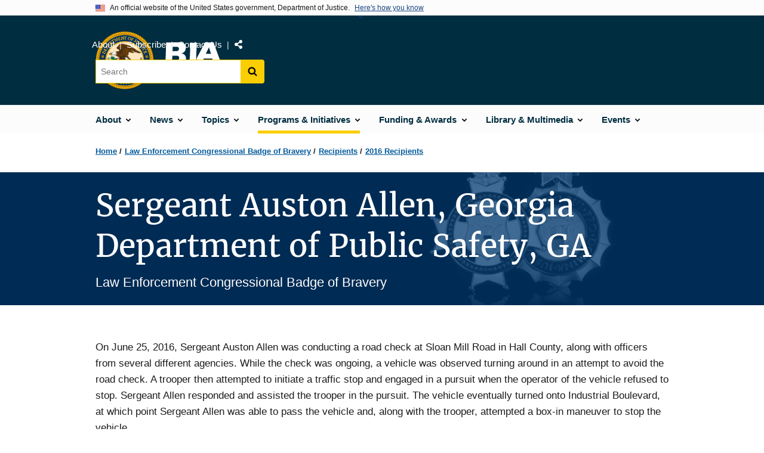

--- FILE ---
content_type: text/html; charset=UTF-8
request_url: https://bja.ojp.gov/program/badgeofbravery/recipients/2016/auston-allen
body_size: 10594
content:
<!DOCTYPE html>
<html lang="en" dir="ltr" prefix="og: https://ogp.me/ns#">
  <head>
    <meta charset="utf-8" />
<link rel="preload" href="/themes/custom/ojp/assets/fonts/roboto/Roboto-Regular.woff2" as="font" type="font/woff2" crossorigin="" />
<link rel="preload" href="/themes/custom/ojp/assets/fonts/roboto/Roboto-Bold.woff2" as="font" type="font/woff2" crossorigin="" />
<link rel="preload" href="/themes/custom/ojp/assets/fonts/roboto/Roboto-Italic.woff2" as="font" type="font/woff2" crossorigin="" />
<link rel="preload" href="/themes/custom/ojp/assets/fonts/roboto/Roboto-BlackItalic.woff2" as="font" type="font/woff2" crossorigin="" />
<link rel="preload" href="/themes/custom/ojp/assets/fonts/merriweather/Latin-Merriweather-Regular.woff2" as="font" type="font/woff2" crossorigin="" />
<link rel="preload" href="/themes/custom/ojp/assets/fonts/merriweather/Latin-Merriweather-Bold.woff2" as="font" type="font/woff2" crossorigin="" />
<noscript><style>form.antibot * :not(.antibot-message) { display: none !important; }</style>
</noscript><meta name="description" content="In 2016, Sergeant Auston Allen showed great bravery in persisting against a subject who violated a road stop and then attacked the sergeant repeatedly." />
<link rel="canonical" href="https://bja.ojp.gov/program/badgeofbravery/recipients/2016/auston-allen" />
<meta name="google" content="4PLVTsyCm3--uca8rMAYrsLAAEJtRBtpZWm-kh9pr0g" />
<meta property="og:site_name" content="Bureau of Justice Assistance" />
<meta property="og:url" content="https://bja.ojp.gov/program/badgeofbravery/recipients/2016/auston-allen" />
<meta property="og:title" content="Sergeant Auston Allen, Georgia Department of Public Safety, GA | CBOB | Bureau of Justice Assistance" />
<meta property="og:description" content="In 2016, Sergeant Auston Allen showed great bravery in persisting against a subject who violated a road stop and then attacked the sergeant repeatedly." />
<meta property="og:image" content="https://bja.ojp.gov/sites/g/files/xyckuh186/files/images/2020-02/bja-logo_og.jpg" />
<meta name="twitter:card" content="summary_large_image" />
<meta name="twitter:description" content="In 2016, Sergeant Auston Allen showed great bravery in persisting against a subject who violated a road stop and then attacked the sergeant repeatedly." />
<meta name="twitter:title" content="Sergeant Auston Allen, Georgia Department of Public Safety, GA | CBOB | Bureau of Justice Assistance" />
<meta name="twitter:image" content="https://bja.ojp.gov/sites/g/files/xyckuh186/files/images/2020-02/bja-logo_tw.jpg" />
<meta name="google-site-verification" content="4PLVTsyCm3--uca8rMAYrsLAAEJtRBtpZWm-kh9pr0g" />
<meta name="Generator" content="Drupal 10 (https://www.drupal.org)" />
<meta name="MobileOptimized" content="width" />
<meta name="HandheldFriendly" content="true" />
<meta name="viewport" content="width=device-width, initial-scale=1.0" />
<link rel="icon" href="/themes/custom/ojp/assets/images/ojp/favicon.png" type="image/png" />
<link rel="alternate" hreflang="en" href="https://bja.ojp.gov/program/badgeofbravery/recipients/2016/auston-allen" />

    <title>Sergeant Auston Allen, Georgia Department of Public Safety, GA | CBOB | Bureau of Justice Assistance</title>
    <link rel="stylesheet" media="all" href="/sites/g/files/xyckuh186/files/css/css_grXPz9hwQ6Ur9ONOmksZmh4uw5TNADdesJG5TI68m0U.css?delta=0&amp;language=en&amp;theme=ojp&amp;include=[base64]" />
<link rel="stylesheet" media="all" href="/sites/g/files/xyckuh186/files/css/css_QmQbURz0mxgGjmwquW4x9c2zdmB-27IqJXos-P-oTFI.css?delta=1&amp;language=en&amp;theme=ojp&amp;include=[base64]" />
<link rel="stylesheet" media="all" href="/sites/g/files/xyckuh186/files/css/css_Ypsu4XtyBw3Upe9o6rG_HMzoTCSoXJQpAzGGkPbX90U.css?delta=2&amp;language=en&amp;theme=ojp&amp;include=[base64]" />
<link rel="stylesheet" media="print" href="/sites/g/files/xyckuh186/files/css/css_zxEGTDXeP9ngdNso24-Bomoquys4mkHkVPDlu-SLlg8.css?delta=3&amp;language=en&amp;theme=ojp&amp;include=[base64]" />
<link rel="stylesheet" media="all" href="/sites/g/files/xyckuh186/files/css/css_s4eEvlRa5dkdSacOR9TH0Fv8CCQRH8liVJRAE0GU-Pk.css?delta=4&amp;language=en&amp;theme=ojp&amp;include=[base64]" />

    
  </head>
  <body class="page-with-hero path-node page-node-type-landing-page">
        <a href="#main-content" class="visually-hidden focusable skip-link">
      Skip to main content
    </a>
    <noscript><iframe src="https://www.googletagmanager.com/ns.html?id=GTM-T33PKX2"
                  height="0" width="0" style="display:none;visibility:hidden"></iframe></noscript>

      <div class="dialog-off-canvas-main-canvas" data-off-canvas-main-canvas>
      <section class="usa-banner" aria-label="Official government website">

    <div class="usa-accordion">
  <header class="usa-banner__header">
    <div class="usa-banner__inner">
      <div class="grid-col-auto">
        <img class="usa-banner__header-flag" src="/themes/custom/ojp/assets/images/us_flag_small.png" alt="U.S. flag">
      </div>
      <div class="grid-col-fill tablet:grid-col-auto">
        <p class="usa-banner__header-text">An official website of the United States government, Department of Justice.</p>
        <p class="usa-banner__header-action" aria-hidden="true">Here's how you know</p>
      </div>
      <button class="usa-accordion__button usa-banner__button"
              aria-expanded="false" aria-controls="gov-banner">
        <span class="usa-banner__button-text">Here's how you know</span>
      </button>
    </div>
  </header>
  <div class="usa-banner__content usa-accordion__content" id="gov-banner" hidden>
    <div class="grid-row grid-gap-lg">
      <div class="usa-banner__guidance tablet:grid-col-6">
        <img class="usa-banner__icon usa-media-block__img" src="/themes/custom/ojp/assets/images/icon-dot-gov.svg" role="img" alt="" aria-hidden="true">
        <div class="usa-media-block__body">
          <p>
            <strong>Official websites use .gov</strong>
            <br>
            A <strong>.gov</strong> website belongs to an official government organization in the United States.
          </p>
        </div>
      </div>
      <div class="usa-banner__guidance tablet:grid-col-6">
        <img class="usa-banner__icon usa-media-block__img" src="/themes/custom/ojp/assets/images/icon-https.svg" role="img" alt="" aria-hidden="true">
        <div class="usa-media-block__body">
          <p>
            <strong>Secure .gov websites use HTTPS</strong>
            <br>
            A <strong>lock</strong> (
            <span class="icon-lock"><svg xmlns="http://www.w3.org/2000/svg" width="52" height="64" viewBox="0 0 52 64" class="usa-banner__lock-image" role="img" aria-labelledby="banner-lock-title-default banner-lock-description-default" focusable="false"><title id="banner-lock-title-default">Lock</title><desc id="banner-lock-description-default">A locked padlock</desc><path fill="#000000" fill-rule="evenodd" d="M26 0c10.493 0 19 8.507 19 19v9h3a4 4 0 0 1 4 4v28a4 4 0 0 1-4 4H4a4 4 0 0 1-4-4V32a4 4 0 0 1 4-4h3v-9C7 8.507 15.507 0 26 0zm0 8c-5.979 0-10.843 4.77-10.996 10.712L15 19v9h22v-9c0-6.075-4.925-11-11-11z"/></svg></span>
            ) or <strong>https://</strong> means you’ve safely connected to the .gov website. Share sensitive information only on official, secure websites.          </p>
        </div>
      </div>
    </div>
  </div>
</div>


    
  </section>

  <header class="usa-header usa-header--extended" id="header">

    
      <div class="usa-navbar">
                <button class="usa-menu-btn usa-button">Menu</button>
                  <div class="region region-header">
    <div class="usa-logo" id="logo">
      <div class="ojp-seal">
      <a href="https://www.ojp.gov" accesskey="1" title="Office of Justice Programs" aria-label="Office of Justice Programs">
                <img src="/themes/custom/ojp/assets/images/ojp/OJP-seal.svg" alt="Office of Justice Programs seal" height="98" width="98" />
              </a>
    </div>
        <div class="ojp-office-logo">
      <a href="/" accesskey="2" title="Home" aria-label="Home">
        <img src="/sites/g/files/xyckuh186/files/2022-02/BJA_logo_all_white_2022.svg?v=1" alt="Home" />
      </a>
    </div>
  </div>

  </div>

      </div>

      <div class="usa-overlay"></div>
        <nav class="usa-nav" aria-label="site navigation">
          <div class="usa-nav__inner">

            <button class="usa-nav__close">
              <img src="/themes/custom/ojp/assets/images/close-white.svg" alt="close" />
            </button>

            
            
                                              <div class="region region-primary-menu">
    


  
  
          <ul class="usa-nav__primary usa-accordion" aria-label="primary navigation">
    
          <li class="usa-nav__primary-item" >

                  <button class="usa-accordion__button usa-nav__link" aria-expanded="false" aria-controls="extended-nav-section-1">
            <span>About</span>
          </button>
        
                    
  
          <ul id="extended-nav-section-1" class="usa-nav__submenu" hidden>

            <li class="usa-nav__submenu-item">
        <a href="/about">
          <span>About</span>
        </a>
      </li>
      
    
          <li class="usa-nav__submenu-item">

        
                  <a href="/contact-us" class="link">
            <span class="">Contact Us</span>
          </a>
        
      </li>
          <li class="usa-nav__submenu-item">

        
                  <a href="/about/staff" class="link">
            <span class="">Staff List</span>
          </a>
        
      </li>
        </ul>
  
        
      </li>
          <li class="usa-nav__primary-item" >

                  <button class="usa-accordion__button usa-nav__link" aria-expanded="false" aria-controls="extended-nav-section-2">
            <span>News</span>
          </button>
        
                    
  
          <ul id="extended-nav-section-2" class="usa-nav__submenu" hidden>

            <li class="usa-nav__submenu-item">
        <a href="/news">
          <span>News</span>
        </a>
      </li>
      
    
          <li class="usa-nav__submenu-item">

        
                  <a href="/news/announcements" class="link">
            <span class="">Announcements</span>
          </a>
        
      </li>
          <li class="usa-nav__submenu-item">

        
                  <a href="/news/blog" class="link">
            <span class="">Blog Posts</span>
          </a>
        
      </li>
          <li class="usa-nav__submenu-item">

        
                  <a href="/news/feature-stories" class="link">
            <span class="">Feature Stories</span>
          </a>
        
      </li>
          <li class="usa-nav__submenu-item">

        
                  <a href="/podcast" class="link">
            <span class="">Justice Today Podcast</span>
          </a>
        
      </li>
          <li class="usa-nav__submenu-item">

        
                  <a href="https://www.ojp.gov/news/for-media" class="link">
            <span class="">Media Inquiries</span>
          </a>
        
      </li>
          <li class="usa-nav__submenu-item">

        
                  <a href="/news/press-releases" class="link">
            <span class="">Press Releases</span>
          </a>
        
      </li>
          <li class="usa-nav__submenu-item">

        
                  <a href="/news/success-spotlight" class="link">
            <span class="">Success Spotlight</span>
          </a>
        
      </li>
        </ul>
  
        
      </li>
          <li class="usa-nav__primary-item" >

                  <button class="usa-accordion__button usa-nav__link" aria-expanded="false" aria-controls="extended-nav-section-3">
            <span>Topics</span>
          </button>
        
                    
  
          <ul id="extended-nav-section-3" class="usa-nav__submenu" hidden>

            <li class="usa-nav__submenu-item">
        <a href="/topics">
          <span>Topics</span>
        </a>
      </li>
      
    
          <li class="usa-nav__submenu-item">

        
                  <a href="/topics/corrections" class="link">
            <span class="">Corrections &amp; Reentry</span>
          </a>
        
      </li>
          <li class="usa-nav__submenu-item">

        
                  <a href="/topics/courts" class="link">
            <span class="">Courts</span>
          </a>
        
      </li>
          <li class="usa-nav__submenu-item">

        
                  <a href="/topics/drugs-substance-use" class="link">
            <span class="">Drugs &amp; Substance Use</span>
          </a>
        
      </li>
          <li class="usa-nav__submenu-item">

        
                  <a href="/topics/forensic-sciences" class="link">
            <span class="">Forensic Sciences</span>
          </a>
        
      </li>
          <li class="usa-nav__submenu-item">

        
                  <a href="/topics/hate-crime" class="link">
            <span class="">Hate Crime</span>
          </a>
        
      </li>
          <li class="usa-nav__submenu-item">

        
                  <a href="/topics/law-enforcement" class="link">
            <span class="">Law Enforcement</span>
          </a>
        
      </li>
          <li class="usa-nav__submenu-item">

        
                  <a href="/topics/mental-health" class="link">
            <span class="">Mental Health</span>
          </a>
        
      </li>
          <li class="usa-nav__submenu-item">

        
                  <a href="/topics/tribal-justice" class="link">
            <span class="">Tribal Justice</span>
          </a>
        
      </li>
          <li class="usa-nav__submenu-item">

        
                  <a href="/topics/violent-crime" class="link">
            <span class="">Violent Crime</span>
          </a>
        
      </li>
        </ul>
  
        
      </li>
          <li class="usa-nav__primary-item" >

                  <button class="usa-accordion__button usa-nav__link usa-current" aria-expanded="false" aria-controls="extended-nav-section-4">
            <span>Programs &amp; Initiatives</span>
          </button>
        
                    
  
          <ul id="extended-nav-section-4" class="usa-nav__submenu" hidden>

            <li class="usa-nav__submenu-item">
        <a href="/programs-initiatives">
          <span>Programs &amp; Initiatives</span>
        </a>
      </li>
      
    
          <li class="usa-nav__submenu-item">

        
                  <a href="/program/list" class="link">
            <span class="">List of Programs</span>
          </a>
        
      </li>
          <li class="usa-nav__submenu-item">

        
                  <a href="/program/recognizing-bravery-sacrifice" class="link">
            <span class="">Recognizing Bravery &amp; Sacrifice</span>
          </a>
        
      </li>
          <li class="usa-nav__submenu-item">

        
                  <a href="/toolkits" class="link">
            <span class="">Toolkits</span>
          </a>
        
      </li>
          <li class="usa-nav__submenu-item">

        
                  <a href="/training-technical-assistance" class="link">
            <span class="">Training &amp; Technical Assistance</span>
          </a>
        
      </li>
          <li class="usa-nav__submenu-item">

        
                  <a href="/program/it" class="link">
            <span class="">Justice Information Sharing</span>
          </a>
        
      </li>
          <li class="usa-nav__submenu-item">

        
                  <a href="/program/psob" class="link">
            <span class="">Public Safety Officers&#039; Benefits Program</span>
          </a>
        
      </li>
        </ul>
  
        
      </li>
          <li class="usa-nav__primary-item" >

                  <button class="usa-accordion__button usa-nav__link" aria-expanded="false" aria-controls="extended-nav-section-5">
            <span>Funding &amp; Awards</span>
          </button>
        
                    
  
          <ul id="extended-nav-section-5" class="usa-nav__submenu" hidden>

            <li class="usa-nav__submenu-item">
        <a href="/funding">
          <span>Funding &amp; Awards</span>
        </a>
      </li>
      
    
          <li class="usa-nav__submenu-item">

        
                  <a href="/funding/current" class="link">
            <span class="">Available Funding</span>
          </a>
        
      </li>
          <li class="usa-nav__submenu-item">

        
                  <a href="/funding/expired" class="link">
            <span class="">Past Funding</span>
          </a>
        
      </li>
          <li class="usa-nav__submenu-item">

        
                  <a href="/funding/peer-review" class="link">
            <span class="">Peer Review</span>
          </a>
        
      </li>
          <li class="usa-nav__submenu-item">

        
                  <a href="/funding/performance-measures/overview" class="link">
            <span class="">Performance Measures</span>
          </a>
        
      </li>
          <li class="usa-nav__submenu-item">

        
                  <a href="/funding/nepa-guidance" class="link">
            <span class="">NEPA Guidance</span>
          </a>
        
      </li>
          <li class="usa-nav__submenu-item">

        
                  <a href="/funding/real-property" class="link">
            <span class="">Real Property Reporting</span>
          </a>
        
      </li>
          <li class="usa-nav__submenu-item">

        
                  <a href="/funding/uas" class="link">
            <span class="">Unmanned Aircraft Systems</span>
          </a>
        
      </li>
        </ul>
  
        
      </li>
          <li class="usa-nav__primary-item" >

                  <button class="usa-accordion__button usa-nav__link" aria-expanded="false" aria-controls="extended-nav-section-6">
            <span>Library &amp; Multimedia</span>
          </button>
        
                    
  
          <ul id="extended-nav-section-6" class="usa-nav__submenu" hidden>

            <li class="usa-nav__submenu-item">
        <a href="/library">
          <span>Library &amp; Multimedia</span>
        </a>
      </li>
      
    
          <li class="usa-nav__submenu-item">

        
                  <a href="/library/publications/list" class="link">
            <span class="">Publications</span>
          </a>
        
      </li>
          <li class="usa-nav__submenu-item">

        
                  <a href="/library/multimedia/list" class="link">
            <span class="">Multimedia</span>
          </a>
        
      </li>
          <li class="usa-nav__submenu-item">

        
                  <a href="/library/communications-guidance" class="link">
            <span class="">Communications Guidance</span>
          </a>
        
      </li>
        </ul>
  
        
      </li>
          <li class="usa-nav__primary-item" >

                  <button class="usa-accordion__button usa-nav__link" aria-expanded="false" aria-controls="extended-nav-section-7">
            <span>Events</span>
          </button>
        
                    
  
          <ul id="extended-nav-section-7" class="usa-nav__submenu" hidden>

            <li class="usa-nav__submenu-item">
        <a href="/events">
          <span>Events</span>
        </a>
      </li>
      
    
          <li class="usa-nav__submenu-item">

        
                  <a href="/events/upcoming" class="link">
            <span class="">Upcoming Events</span>
          </a>
        
      </li>
          <li class="usa-nav__submenu-item">

        
                  <a href="/events/on-demand" class="link">
            <span class="">On-Demand Events</span>
          </a>
        
      </li>
          <li class="usa-nav__submenu-item">

        
                  <a href="/events/funding-webinars" class="link">
            <span class="">Funding Webinars</span>
          </a>
        
      </li>
        </ul>
  
        
      </li>
        </ul>
  



  </div>

                            
                              <div class="default">
                    <div class="region region-secondary-menu">
    <div class="usa-nav__secondary">
      <ul class="usa-nav__secondary-links">

          <li class="usa-nav__secondary-item">
        <a href="/about">
          About
        </a>
      </li>
          <li class="usa-nav__secondary-item">
        <a href="/subscribe">
          Subscribe
        </a>
      </li>
          <li class="usa-nav__secondary-item">
        <a href="/contact-us">
          Contact Us
        </a>
      </li>
                  <li class="usa-nav__secondary-item">
        <div class="doj-sharing">
  <button id="doj-sharing-toggle" class="doj-sharing__toggle" tabindex="0" title="Choose a social sharing platform" aria-haspopup="true" aria-controls="doj-sharing-links" aria-expanded="false">Share</button>
<ul id="doj-sharing-links" class="doj-sharing__list" tabindex="0" aria-label="Choose a social sharing platform"><li><a href="https://www.facebook.com/sharer/sharer.php?u=https%3A//bja.ojp.gov/program/badgeofbravery/recipients/2016/auston-allen" title="Share on Facebook" data-event-label="Share on Facebook" target="_blank">Facebook</a></li><li><a href="https://twitter.com/intent/tweet?url=https%3A//bja.ojp.gov/program/badgeofbravery/recipients/2016/auston-allen&amp;text=Sergeant%20Auston%20Allen%2C%20Georgia%20Department%20of%20Public%20Safety%2C%20GA" title="Share on X" data-event-label="Share on X" target="_blank">X</a></li><li><a href="https://www.linkedin.com/shareArticle?mini=true&amp;url=https%3A//bja.ojp.gov/program/badgeofbravery/recipients/2016/auston-allen&amp;title=Sergeant%20Auston%20Allen%2C%20Georgia%20Department%20of%20Public%20Safety%2C%20GA" title="Share on LinkedIn" data-event-label="Share on LinkedIn" target="_blank">LinkedIn</a></li><li><a href="https://reddit.com/submit?url=https%3A//bja.ojp.gov/program/badgeofbravery/recipients/2016/auston-allen&amp;title=Sergeant%20Auston%20Allen%2C%20Georgia%20Department%20of%20Public%20Safety%2C%20GA" title="Share on Reddit" data-event-label="Share on Reddit" target="_blank">Reddit</a></li><li><a href="https://pinterest.com/pin/create/button?url=https%3A//bja.ojp.gov/program/badgeofbravery/recipients/2016/auston-allen&amp;media=https%3A//bja.ojp.gov/sites/g/files/xyckuh186/files/images/2020-02/bja-logo_og.jpg&amp;description=Sergeant%20Auston%20Allen%2C%20Georgia%20Department%20of%20Public%20Safety%2C%20GA" title="Share on Pinterest" data-event-label="Share on Pinterest" target="_blank">Pinterest</a></li><li><a href="/cdn-cgi/l/email-protection#[base64]" title="Share on Email" data-event-label="Share on Email">Email</a></li></ul>
</div>
      </li>
        </ul>
  
</div>

<div id="block-ojp-searchblock" data-block-plugin-id="ojp_search_block" class="block block-ojp-search block-ojp-search-block">
  
    
      
<div class="usa-search usa-search--small">
  <div role="search">
    
<div data-gname="ojp-search" data-queryParameterName="keys" class="gcse-searchbox-only" data-resultsUrl="/search/results">
  
</div>

  </div>
</div>
  </div>

  </div>

                </div>
              
            
          </div>
        </nav>

      
  </header>

  <div class="grid-container">
    <div class="grid-col-fill">
        <div class="region region-breadcrumb">
    <div id="block-ojp-breadcrumbs" data-block-plugin-id="system_breadcrumb_block" class="block block-system block-system-breadcrumb-block">
  
    
       <nav id="system-breadcrumb" aria-label="breadcrumb">
        <ol class="add-list-reset uswds-breadcrumbs uswds-horizontal-list">
                            <li>
                                            <a href="/">Home</a>
                                    </li>
                            <li>
                                            <a href="/program/badgeofbravery">Law Enforcement Congressional Badge of Bravery</a>
                                    </li>
                            <li>
                                            <a href="/program/badgeofbravery/recipients">Recipients</a>
                                    </li>
                            <li>
                                            <a href="/program/badgeofbravery/recipients/2016">2016 Recipients</a>
                                    </li>
                    </ol>
    </nav>

  </div>

  </div>

    </div>
  </div>

  <section class="clearfix" aria-label="hero">
      <div class="region region-hero">
    <div class="hero hero--background_short hero--primary">
  <div class="hero-container">
        <div class="hero__background_short-container  clearfix">
            <div class="hero__text-container ">
                
        <h1 class="hero__title">Sergeant Auston Allen, Georgia Department of Public Safety, GA</h1>
        

                          <div class="hero__subtitle">Law Enforcement Congressional Badge of Bravery</div>
        
                                          </div>

                </div>
  </div>

        <div class="hero__background-image" style="background: url(/sites/g/files/xyckuh186/files/styles/hero_background/public/images/2020-09/Badges3Hero.png?itok=N-yi1oA0)  no-repeat center center; background-size: cover;">
      <div class="hero__background-image__overlay "></div>
    </div>
  </div>


  </div>

  </section>

<div class="usa-section uswds-middle-section " aria-label="primary content">
  <div class="grid-container ">
    <div class="grid-col-fill">
        <div class="region region-highlighted">
    <div data-drupal-messages-fallback class="hidden"></div>

  </div>


      
    </div>
  </div>

  
  
  <main class="uswds-main-content-wrapper grid-container ">
    <a id="main-content" tabindex="-1"></a>
    <div class = "grid-row grid-gap-2">

      <div class="region-content tablet:grid-col-12">
          <div class="region region-content">
    <div id="block-ojp-content" data-block-plugin-id="system_main_block" class="block block-system block-system-main-block">
  
    
      

<article>

  
    

  
  <div>

    
      <div class="layout--node-landing_page layout layout--onecol">
    <div  class="layout__region layout__region--content">
      <div data-block-plugin-id="extra_field_block:node:landing_page:field_content_archival_notice" class="block--field-content-archival-notice block block-layout-builder block-extra-field-blocknodelanding-pagefield-content-archival-notice">
  
    
      
  </div>
<div data-block-plugin-id="field_block:node:landing_page:body" class="block--body block block-layout-builder block-field-blocknodelanding-pagebody">
  
    
      
  <div class="use-float-friendly-lists clearfix text-formatted field field--name-body field--type-text-with-summary field--label-visually_hidden">
    <div class="field__label visually-hidden">Description</div>
              <div class="field__item"><p>On June 25, 2016, Sergeant Auston Allen was conducting a road check at Sloan Mill Road in Hall County, along with officers from several different agencies. While the check was ongoing, a vehicle was observed turning around in an attempt to avoid the road check. A trooper then attempted to initiate a traffic stop and engaged in a pursuit when the operator of the vehicle refused to stop. Sergeant Allen responded and assisted the trooper in the pursuit. The vehicle eventually turned onto Industrial Boulevard, at which point Sergeant Allen was able to pass the vehicle and, along with the trooper, attempted a box-in maneuver to stop the vehicle.</p>

<p>The suspect used his vehicle to ram the rear of Sergeant Allen's patrol vehicle. This action, along with Sergeant Allen aggressively using his brakes, stopped the suspect's vehicle. The suspect then attempted to flee the area on foot. Sergeant Allen immediately pursued him on foot, traveling along railroad tracks to a point where they entered into a densely wooded area. The suspect went down an embankment and into a small creek. By this point, Sergeant Allen had closed the distance and was able to make contact with the suspect as they both entered the creek.</p>

<p>Sergeant Allen then gave the suspect verbal commands, to which the suspect failed to comply. He then drew his department-issued Taser and discharged it into the suspect. At the end of the first cycle of the Taser, the suspect again became noncompliant, so Sergeant Allen activated the Taser for a second time. This time the suspect fell against the bank of the creek, and Sergeant Allen obtained control of the suspect's left arm. While Sergeant Allen attempted to holster the Taser and retrieve his handcuffs, the suspect turned and punched Sergeant Allen in the head, causing the sergeant to fall backwards into the creek. The suspect continued his attack, striking Sergeant Allen in the back of his head with his fists. Sergeant Allen was nearly knocked unconscious from the repeated blows. The suspect then pushed Sergeant Allen's head under the water.</p>

<p>Realizing that the suspect had every intention of killing him, Sergeant Allen was able to push up and get his head above the water. He then turned and positioned his knees under his body. Upon doing so, he was able to draw his duty weapon, turn, and fire his weapon into the chest of the suspect. The suspect then let go of his grip on Sergeant Allen, stood up, and fell back into the creek. Sergeant Allen's duty weapon subsequently malfunctioned due to mud covering the weapon. Relying on his training, he quickly cleared the malfunction and again took aim at the suspect. Sergeant Allen attempted to use his radio to call for assistance, but was unable to do so because it had become inoperative due to being under water. He then heard a trooper calling out his name and directed him to his location.</p>

<p>Sergeant Allen was subsequently transported to a medical center for treatment. The offender was fatally wounded during the encounter.</p>

<p>The actions of Sergeant Allen demonstrated extraordinary bravery, decisiveness, and a willingness to protect the lives of others, without regard to his own personal safety.</p></div>
          </div>

  </div>

    </div>
  </div>
  <div class="layout--node-landing_page layout layout--onecol">
    <div >
      
    </div>
  </div>

  </div>

</article>

  </div>

  </div>

      </div>

      

      
    </div>
  </main>
</div>

<footer class="usa-footer usa-footer--big">
  <div class="grid-container usa-footer-return-to-top">
    <a id="return-to-top" class="hide" href="#">Top</a>
  </div>

      <div class="usa-footer__primary-section">
      <div class="grid-container footer__wrapper">
        <div class="usa-footer-primary__top padding-bottom-5">
                      <h3 class="usa-footer__agency-heading tablet:display-inline-block">Bureau of Justice Assistance</h3>
                  </div>

        
        
                        <nav class="usa-footer-nav mobile-lg:grid-col-12" aria-label="footer navigation">

                        <div class="region region-footer-menu">
    

    
                <div class="grid-row grid-gap">
        
                  
    
                  <div class="mobile-lg:grid-col-6 desktop:grid-col-3">
        <section aria-labelledby="section-about" class="usa-footer__primary-content usa-footer__primary-content--collapsible display-block">
          <h4 id="section-about" class="usa-footer__primary-link">About</h4>
                    <ul class="add-list-reset usa-list--unstyled">
                
        
                  
    
                  <li class="usa-footer__secondary-link">
        <a href="/about">About BJA</a>
      </li>
      
    
                  <li class="usa-footer__secondary-link">
        <a href="/contact-us">Contact</a>
      </li>
      
    
                  <li class="usa-footer__secondary-link">
        <a href="/about/staff">Staff Listing</a>
      </li>
      
    
                  <li class="usa-footer__secondary-link">
        <a href="/subscribe">Subscribe</a>
      </li>
      
    
        
  
          </ul>
                  </section>
      </div>
      
    
                  <div class="mobile-lg:grid-col-6 desktop:grid-col-3">
        <section aria-labelledby="section-funding-awards" class="usa-footer__primary-content usa-footer__primary-content--collapsible display-block">
          <h4 id="section-funding-awards" class="usa-footer__primary-link">Funding &amp; Awards</h4>
                    <ul class="add-list-reset usa-list--unstyled">
                
        
                  
    
                  <li class="usa-footer__secondary-link">
        <a href="/funding/current">Available Funding</a>
      </li>
      
    
                  <li class="usa-footer__secondary-link">
        <a href="/funding/expired">Past Funding</a>
      </li>
      
    
                  <li class="usa-footer__secondary-link">
        <a href="/funding/performance-measures/overview">Performance Measures</a>
      </li>
      
    
        
  
          </ul>
                  </section>
      </div>
      
    
                  <div class="mobile-lg:grid-col-6 desktop:grid-col-3">
        <section aria-labelledby="section-programs-initiatives" class="usa-footer__primary-content usa-footer__primary-content--collapsible display-block">
          <h4 id="section-programs-initiatives" class="usa-footer__primary-link">Programs &amp; Initiatives</h4>
                    <ul class="add-list-reset usa-list--unstyled">
                
        
                  
    
                  <li class="usa-footer__secondary-link">
        <a href="/program/list">BJA Programs</a>
      </li>
      
    
                  <li class="usa-footer__secondary-link">
        <a href="/program/recognizing-bravery-sacrifice">Recognizing Bravery &amp; Sacrifice</a>
      </li>
      
    
                  <li class="usa-footer__secondary-link">
        <a href="/toolkits">Toolkits</a>
      </li>
      
    
                  <li class="usa-footer__secondary-link">
        <a href="/training-technical-assistance">Training &amp; Technical Assistance</a>
      </li>
      
    
        
  
          </ul>
                  </section>
      </div>
      
    
                  <div class="mobile-lg:grid-col-6 desktop:grid-col-3">
        <section aria-labelledby="section-events-resources" class="usa-footer__primary-content usa-footer__primary-content--collapsible display-block">
          <h4 id="section-events-resources" class="usa-footer__primary-link">Events &amp; Resources</h4>
                    <ul class="add-list-reset usa-list--unstyled">
                
        
                  
    
                  <li class="usa-footer__secondary-link">
        <a href="/news/announcements">Announcements</a>
      </li>
      
    
                  <li class="usa-footer__secondary-link">
        <a href="/events/funding-webinars">Funding Webinars</a>
      </li>
      
    
                  <li class="usa-footer__secondary-link">
        <a href="/library">Publications &amp; Multimedia</a>
      </li>
      
    
                  <li class="usa-footer__secondary-link">
        <a href="/topics">Topics</a>
      </li>
      
    
                  <li class="usa-footer__secondary-link">
        <a href="https://www.ojp.gov/program/civil-rights-office/filing-civil-rights-complaint">File a Civil Rights Complaint</a>
      </li>
      
    
        
  
          </ul>
                  </section>
      </div>
      
    
                </div>
        
  



  </div>

          
        </nav>

        <div class="footer__social">
                      <a class="usa-link-facebook margin-right-2" href="https://www.facebook.com/DOJBJA">
              <span class="usa-sr-only">Facebook</span><span class="f">&nbsp;</span>
            </a>
          
                      <a class="usa-link-twitter margin-right-2" href="https://twitter.com/DOJBJA">
              <span class="usa-sr-only">X</span><span class="t">&nbsp;</span>
            </a>
          
                      <a class="usa-link-youtube" href="https://www.youtube.com/dojbja">
              <span class="usa-sr-only">YouTube</span>
              <span class="yt"> </span>
            </a>
          
                  </div>

      </div>
    </div>
  

      <div class="usa-footer__secondary-section">

              <div class="grid-container">
          <div class="grid-row usa-footer__logos-container ">
                                              <div class="usa-footer-logo usa-width-one-half  desktop:grid-col-6 desktop:border-right border-base-dark">

                            <a href="https://www.ojp.gov">
                                                <img class="" src="/themes/custom/ojp/../ojp/assets/images/ojp/ojp-full.svg" alt="U.S. Department of Justice, Office of Justice Programs Logo">
                                            </a>
                          </div>
          
                                            <div class="desktop:grid-col-6">
              <div class="usa-footer__partner-logos 1">
                <div class="grid-row">
                  <div class="grid-col-4 flex-align-center usa-footer__partner-logo margin-bottom-3">
                    <a href="https://bja.ojp.gov" aria-label="Bureau of Justice Administration">
                      <img src="/themes/custom/ojp/assets/images/ojp/bja.svg" alt="Bureau of Justice Administration Logo" />
                    </a>
                  </div>
                  <div class="grid-col-4 flex-align-center usa-footer__partner-logo margin-bottom-3">
                    <a href="https://bjs.ojp.gov" aria-label="Bureau of Justice Statistics">
                      <img src="/themes/custom/ojp/assets/images/ojp/bjs.svg" alt="Bureau of Justice Statistics Logo" />
                    </a>
                  </div>
                  <div class="grid-col-4 flex-align-center usa-footer__partner-logo margin-bottom-3">
                    <a href=" https://nij.ojp.gov" aria-label="National Institute of Justice">
                      <img src="/themes/custom/ojp/assets/images/ojp/nij.svg" alt="National Institute of Justice Logo" />
                    </a>
                  </div>
                  <div class="grid-col-4 flex-align-center usa-footer__partner-logo">
                    <a href="https://ojjdp.ojp.gov" aria-label="Office of Juvenile Justice and Delinquency Prevention">
                      <img src="/themes/custom/ojp/assets/images/ojp/ojjdp.svg" alt="Office of Juvenile Justice and Delinquency Prevention Logo" />
                    </a>
                  </div>
                  <div class="grid-col-4 flex-align-center usa-footer__partner-logo">
                    <a href="https://ovc.ojp.gov" aria-label="Office for Victims of Crime">
                      <img src="/themes/custom/ojp/assets/images/ojp/ovc.svg" alt="Office for Victims of Crime Logo" />
                    </a>
                  </div>
                  <div class="grid-col-4 flex-align-center usa-footer__partner-logo">
                    <a href="https://smart.ojp.gov" aria-label="Office of Sex Offender Sentencing, Monitoring, Apprehending, Registering, and Tracking">
                      <img src="/themes/custom/ojp/assets/images/ojp/smart.svg" alt="Office of Sex Offender Sentencing, Monitoring, Apprehending, Registering, and Tracking Logo" />
                    </a>
                  </div>
                </div>
              </div>
            </div>

                    </div>

                      <div class="usa-footer-contact-links usa-width-one-half">

              <address>

                                  <p class="usa-footer-contact-heading">999 N. Capitol St., NE, Washington, DC  20531</p>
                
                
                
              </address>
            </div>
          
        </div>
      
              <div class="wide-nav">
          <nav aria-labelledby="block-bja-secondaryfooterlinkmenu-menu" id="block-bja-secondaryfooterlinkmenu" class="navigation menu--secondary-footer-link-menu">
            <h2 class="visually-hidden" id="block-bja-secondaryfooterlinkmenu-menu">Secondary Footer link menu</h2>
            <ul class="menu">
              <li class="menu-item">
                <a href="https://www.justice.gov/accessibility/accessibility-statement">Accessibility</a>
              </li>
              <li class="menu-item">
                <a href="https://www.justice.gov/open/plain-writing-act">Plain Language</a>
              </li>
              <li class="menu-item">
                <a href="https://www.justice.gov/doj/privacy-policy">Privacy Policy</a>
              </li>
              <li class="menu-item">
                <a href="https://www.justice.gov/legalpolicies">Legal Policies and Disclaimer</a>
              </li>
              <li class="menu-item">
                <a href="https://www.justice.gov/jmd/eeo-program-status-report">No FEAR Act</a>
              </li>
              <li class="menu-item">
                <a href="https://www.ojp.gov/program/freedom-information-act/foia-overview">Freedom of Information Act</a>
              </li>
              <li class="menu-item">
                <a href="https://www.usa.gov/">USA.gov</a>
              </li>
              <li class="menu-item">
                <a href="https://www.justice.gov/">Justice.gov</a>
              </li>
            </ul>
          </nav>
        </div>
                </div>
  
</footer>

  </div>

    
    <script data-cfasync="false" src="/cdn-cgi/scripts/5c5dd728/cloudflare-static/email-decode.min.js"></script><script type="application/json" data-drupal-selector="drupal-settings-json">{"path":{"baseUrl":"\/","pathPrefix":"","currentPath":"node\/249896","currentPathIsAdmin":false,"isFront":false,"currentLanguage":"en"},"pluralDelimiter":"\u0003","suppressDeprecationErrors":true,"gtag":{"tagId":"","otherIds":[],"events":[],"additionalConfigInfo":[]},"ajaxPageState":{"libraries":"[base64]","theme":"ojp","theme_token":null},"ajaxTrustedUrl":[],"gtm":{"tagId":null,"settings":{"GTM-T33PKX2":{"data_layer":"dataLayer","include_environment":false}},"tagIds":["GTM-T33PKX2"]},"anchorjs":{"selector":".block--body.block-layout-builder h2:not(.usa-accordion__heading), .block--body.block-layout-builder h3, .block--body.block-layout-builder h4, .block--body.block-layout-builder h5, .block-inline-blocktext.block-layout-builder h3, .block-inline-blocktext.block-layout-builder h4, .block-inline-blocktext.block-layout-builder h5, .block-ojp-taxonomy h3, .block-ojp-core h3, .block--field-faq-sections h3, .block-crimesolutions-content-block h3, .block-ojp-core h3, .view-program-practices-listing-alpha h2, .page-node-type-microsite-subpage .block-page-title-block h1, .block-views-blockvideos-multimedia-block h2, .block-inline-blocktext.block-layout-builder h2:not(.usa-accordion__heading), .block-crimesolutions-content-block h3"},"bu":{"_core":{"default_config_hash":"hHRgRa8uaUJPBEvzD2uaerY4Z9xdbV4glRDRNp8euEE"},"notify_ie":12,"notify_firefox":56,"notify_opera":49,"notify_safari":10,"notify_chrome":62,"insecure":false,"unsupported":false,"mobile":false,"visibility_type":"hide","visibility_pages":"admin\/*","source":"\/\/browser-update.org\/update.min.js","show_source":"","position":"top","text_override":"{brow_name} is no longer supported. Some features of this site may not display correctly.","reminder":null,"reminder_closed":null,"new_window":false,"url":"","no_close":false,"test_mode":false},"ojp_search":{"search_no_query_text":"Your search yielded no results."},"ajax":[],"user":{"uid":0,"permissionsHash":"cdc66c880ef187322b7c4145b9f1a209853a3219f01d049df340385dfa062dd5"}}</script>
<script src="/sites/g/files/xyckuh186/files/js/js_J1zd2N7H0l9iClJCTKNPNxO6r8TF7PcXfbRreIpMiqg.js?scope=footer&amp;delta=0&amp;language=en&amp;theme=ojp&amp;include=[base64]"></script>
<script src="/libraries/anchor-js/anchor.min.js?v=4.3.0" defer></script>
<script src="/libraries/clipboard/dist/clipboard.min.js?v=2.0.6" defer></script>
<script src="/modules/custom/anchorjs/js/anchorjs.custom.js?v=0.1.0" defer></script>
<script src="/sites/g/files/xyckuh186/files/js/js_MDrcoE0NRDnHvssqeZzn0X1om5TXtbE2p5z6LENvcvk.js?scope=footer&amp;delta=4&amp;language=en&amp;theme=ojp&amp;include=[base64]"></script>
<script src="/modules/custom/ckeditor5_embedded_content/js/aftermarket/uswds_accordion.js?t8vnjk"></script>
<script src="/sites/g/files/xyckuh186/files/js/js_bCYTci8oNamnhWSzfFRR_Wd5PA67fMu9rbDDMQADrHo.js?scope=footer&amp;delta=6&amp;language=en&amp;theme=ojp&amp;include=[base64]"></script>
<script src="/extlink/settings.js"></script>
<script src="/sites/g/files/xyckuh186/files/js/js_xgZrggXlFB2BQrKodH0YO_xPH5y-fKsiDP8eBRbW2wE.js?scope=footer&amp;delta=8&amp;language=en&amp;theme=ojp&amp;include=[base64]"></script>
<script src="/modules/contrib/google_tag/js/gtag.js?t8vnjk"></script>
<script src="/sites/g/files/xyckuh186/files/js/js_8XLuCRwwCmpxJT5hnUFiT561pVUhkdFFzmRmiYdznBg.js?scope=footer&amp;delta=10&amp;language=en&amp;theme=ojp&amp;include=[base64]"></script>
<script src="/modules/contrib/google_tag/js/gtm.js?t8vnjk"></script>
<script src="/sites/g/files/xyckuh186/files/js/js_l2O0vZSKdJa4uE8lXrJFsjaAx-3dtuQtt7Yd_ZdnZSY.js?scope=footer&amp;delta=12&amp;language=en&amp;theme=ojp&amp;include=[base64]"></script>
<script src="/libraries/datatables.net/js/jquery.dataTables.js?v=1.x" defer></script>
<script src="/libraries/datatables.net-responsive/js/dataTables.responsive.min.js?v=1.x" defer></script>
<script src="/modules/custom/ojp_datatables/js/ojp_datatables.js?v=1.x" defer></script>
<script src="/sites/g/files/xyckuh186/files/js/js_1W-JAu5e2WZX9HIK37AqC17MEUaYG2zwE-DsGXo5JXY.js?scope=footer&amp;delta=16&amp;language=en&amp;theme=ojp&amp;include=[base64]"></script>
<script src="https://cse.google.com/cse.js?cx=015849196504226064512:zzzhcfq9wdt"></script>
<script src="/sites/g/files/xyckuh186/files/js/js_tl_esOR9TjjEezXozM_8APY5hpsuhqPwKIegR5RQDmk.js?scope=footer&amp;delta=18&amp;language=en&amp;theme=ojp&amp;include=[base64]"></script>

  </body>
</html>
